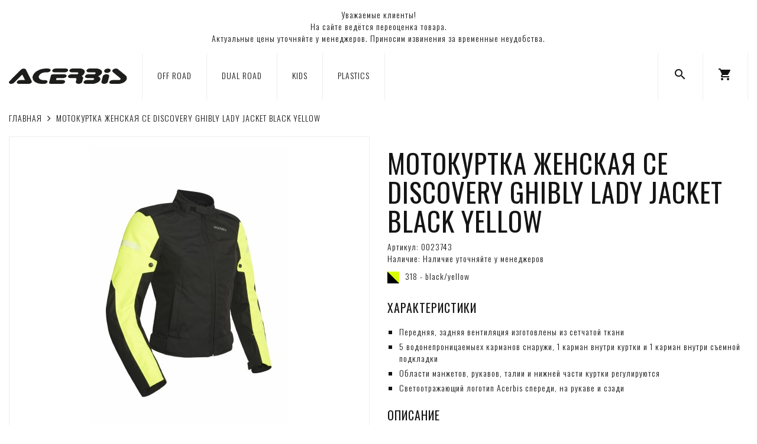

--- FILE ---
content_type: text/html; charset=utf-8
request_url: https://acerbisrussia.com/ce-discovery-ghibly-lady-jacket-black-yellow
body_size: 6487
content:
<!DOCTYPE html>
<!--[if IE]><![endif]-->
<!--[if IE 8 ]><html dir="ltr" lang="ru" class="ie8"><![endif]-->
<!--[if IE 9 ]><html dir="ltr" lang="ru" class="ie9"><![endif]-->
<!--[if (gt IE 9)|!(IE)]><!-->
<html dir="ltr" lang="ru">
<!--<![endif]-->
<head>
<meta charset="UTF-8" />
<meta name="viewport" content="width=device-width, initial-scale=1, user-scalable=no">
<meta http-equiv="X-UA-Compatible" content="IE=edge">
<title>Мотокуртка женская CE DISCOVERY GHIBLY LADY JACKET BLACK YELLOW | Официальный интернет-магазин ACERBIS</title>
<base href="https://acerbisrussia.com/" />
<meta name="description" content="Мотокуртка женская CE DISCOVERY GHIBLY LADY JACKET BLACK YELLOW | Официальный интернет-магазин ACERBIS" />
<meta name="keywords" content="" />
<link href="catalog/view/theme/basecart/css/font-awesome.min.css" rel="stylesheet">
<!-- START basecart module -->
<link href="catalog/view/theme/basecart/css/lumen.css" rel="stylesheet">
<!-- END basecart module -->
<link href="catalog/view/theme/basecart/css/main.css" rel="stylesheet">
<link href="https://fonts.googleapis.com/css?family=Oswald:200,300,400,500,600,700&display=swap&subset=cyrillic" rel="stylesheet">
<link href="https://fonts.googleapis.com/icon?family=Material+Icons" rel="stylesheet">
<script src="catalog/view/theme/basecart/js/jquery.min.js"></script>
<script src="catalog/view/theme/basecart/js/bootstrap.min.js"></script>
<script src="catalog/view/theme/basecart/js/common.js"></script>
<script src="catalog/view/theme/basecart/js/script.js"></script>
<link href="https://acerbisrussia.com/ce-discovery-ghibly-lady-jacket-black-yellow" rel="canonical">
<link href="https://acerbisrussia.com/image/catalog/favicon-16x16.png" rel="icon">
<link href="catalog/view/javascript/jquery/magnific/magnific-popup.css" rel="stylesheet" media="screen">
<link href="catalog/view/javascript/jquery/datetimepicker/bootstrap-datetimepicker.min.css" rel="stylesheet" media="screen">
<link href="catalog/view/theme/basecart/stylesheet/popupcart.css?ver=1.6.1" rel="stylesheet" media="screen">
<link href="catalog/view/javascript/jquery/owl-carousel/owl.carousel.css" rel="stylesheet" media="screen">
<script src="catalog/view/javascript/jquery/magnific/jquery.magnific-popup.min.js"></script>
<script src="catalog/view/javascript/jquery/datetimepicker/moment.js"></script>
<script src="catalog/view/javascript/jquery/datetimepicker/bootstrap-datetimepicker.min.js"></script>
<script src="catalog/view/javascript/popupcart.js"></script>
<script src="catalog/view/javascript/jquery/owl-carousel/owl.carousel.min.js"></script>
<link href="catalog/view/theme/basecart/css/style.css" rel="stylesheet">
</head>
<body class="product-product-270">
<header>
<nav class="navbar navbar-default show">
  <div class="text-center" style="margin: 15px;">Уважаемые клиенты!<br>На сайте ведётся переоценка товара.<br>Актуальные цены уточняйте у менеджеров. Приносим извинения за временные неудобства.</div>
</nav>
<nav class="navbar navbar-default">
  <div class="container">
    <div class="_logo">
      <a href="https://acerbisrussia.com/"><img src="/image/catalog/logo.svg" title="Официальный интернет-магазин ACERBIS" alt="Официальный интернет-магазин ACERBIS" class="img-responsive" /></a>
    </div>
    <div class="_menu visible-md visible-lg">
            <ul class="nav navbar-nav">
                        <li><a href="https://acerbisrussia.com/off-road">OFF ROAD</a></li>
                                <li><a href="https://acerbisrussia.com/dual-road">DUAL ROAD</a></li>
                                <li><a href="https://acerbisrussia.com/kids">KIDS</a></li>
                                <li><a href="https://acerbisrussia.com/plastics">PLASTICS</a></li>
                      </ul>
          </div>
    <div class="_other">
      <ul class="nav navbar-nav">
        <li><a href="/search" title="Поиск"><i class="material-icons">search</i></a></li>
        <li id="cart" class="dropdown">
  <a href="#" class="dropdown-toggle" data-toggle="dropdown" role="button" aria-haspopup="true" aria-expanded="false" title="Корзина" onmousedown="setCartBehavior();"><i class="material-icons">shopping_cart</i><span id="cart-total">Товаров 0 (0 ₽)</span></a>
  <script type="text/javascript">
    $(document).ready(function() {
      if (window.innerWidth<=767) {
        $('header ._other .navbar-nav > li#cart > a').attr('href', '/cart');
        $('header ._other .navbar-nav > li#cart > a').attr('data-toggle', '');
      } else {
        $('header ._other .navbar-nav > li#cart > a').attr('href', '#');
        $('header ._other .navbar-nav > li#cart > a').attr('data-toggle', 'dropdown');
      }
    });
    function setCartBehavior() {
      if (window.innerWidth<=767) {
        $('header ._other .navbar-nav > li#cart > a').attr('href', '/cart');
        $('header ._other .navbar-nav > li#cart > a').attr('data-toggle', '');
      } else {
        $('header ._other .navbar-nav > li#cart > a').attr('href', '#');
        $('header ._other .navbar-nav > li#cart > a').attr('data-toggle', 'dropdown');
      }
    }
  </script>
  <ul class="dropdown-menu">
        <li>
      <p class="text-center">Ваша корзина пуста!</p>
    </li>
      </ul>
</li><!--
        <li><a href="https://acerbisrussia.com/my-account" title="Личный кабинет"><i class="material-icons">person</i></a></li>
-->
        <li class="visible-xs visible-sm">
          <a class="__mobile-menu-button" href="#">
            <div class="__bars-container">
              <div class="__bars">
                <span class="__icon-bar"></span>
                <span class="__icon-bar"></span>
                <span class="__icon-bar"></span>
              </div>
            </div>
          </a>
          <script>
          $(document).ready(function() {
            $('.__mobile-menu-button').click(function() {
              $('.__mobile-menu').slideToggle(300);
              return false;
            });
          });
          </script>
        </li>
      </ul>
    </div>
  </div>
</nav>
<div class="__mobile-menu">
    <ul class="nav navbar-nav">
            <li><a href="https://acerbisrussia.com/off-road">OFF ROAD</a></li>
                <li><a href="https://acerbisrussia.com/dual-road">DUAL ROAD</a></li>
                <li><a href="https://acerbisrussia.com/kids">KIDS</a></li>
                <li><a href="https://acerbisrussia.com/plastics">PLASTICS</a></li>
          </ul>
  </div>
</header><div class="container">
 <div class="row">                <div id="content" class="col-sm-12">      <ul class="breadcrumb">
                <li><a href="https://acerbisrussia.com/"><i class="fa fa-home" style="display: none;"></i>Главная</a></li>
                <li><a href="https://acerbisrussia.com/ce-discovery-ghibly-lady-jacket-black-yellow">Мотокуртка женская CE DISCOVERY GHIBLY LADY JACKET BLACK YELLOW</a></li>
              </ul>
      <div class="row">
                                <div class="col-sm-6">
                    <ul class="thumbnails">
                        <li><a class="thumbnail" href="https://acerbisrussia.com/image/cache/catalog/acerbis/0023743_318_01-500x500.jpg" title="Мотокуртка женская CE DISCOVERY GHIBLY LADY JACKET BLACK YELLOW"><img src="https://acerbisrussia.com/image/cache/catalog/acerbis/0023743_318_01-500x500.jpg" title="Мотокуртка женская CE DISCOVERY GHIBLY LADY JACKET BLACK YELLOW" alt="Мотокуртка женская CE DISCOVERY GHIBLY LADY JACKET BLACK YELLOW" /></a></li>
                                                <li class="image-additional"><a class="thumbnail" href="https://acerbisrussia.com/image/cache/catalog/acerbis/0023743_318_02-500x500.jpg" title="Мотокуртка женская CE DISCOVERY GHIBLY LADY JACKET BLACK YELLOW"> <img src="https://acerbisrussia.com/image/cache/catalog/acerbis/0023743_318_02-100x100.jpg" title="Мотокуртка женская CE DISCOVERY GHIBLY LADY JACKET BLACK YELLOW" alt="Мотокуртка женская CE DISCOVERY GHIBLY LADY JACKET BLACK YELLOW" /></a></li>
                        <li class="image-additional"><a class="thumbnail" href="https://acerbisrussia.com/image/cache/catalog/acerbis/0023743_318_03-500x500.jpg" title="Мотокуртка женская CE DISCOVERY GHIBLY LADY JACKET BLACK YELLOW"> <img src="https://acerbisrussia.com/image/cache/catalog/acerbis/0023743_318_03-100x100.jpg" title="Мотокуртка женская CE DISCOVERY GHIBLY LADY JACKET BLACK YELLOW" alt="Мотокуртка женская CE DISCOVERY GHIBLY LADY JACKET BLACK YELLOW" /></a></li>
                                  </ul>
                  </div>
                                <div class="col-sm-6 __product_details">
<!--
          <div class="btn-group">
            <button type="button" data-toggle="tooltip" class="btn btn-default" title="В закладки" onclick="wishlist.add('270');"><i class="fa fa-heart"></i></button>
            <button type="button" data-toggle="tooltip" class="btn btn-default" title="В сравнение" onclick="compare.add('270');"><i class="fa fa-bar-chart"></i></button>
          </div>
-->
          <h1>Мотокуртка женская CE DISCOVERY GHIBLY LADY JACKET BLACK YELLOW</h1>
          <ul class="list-group product-data">
<!--
                        <li class="list-group-item"><span class="sp">Производитель:</span> <a href="https://acerbisrussia.com/acerbis">Acerbis</a></li>
                        <li class="list-group-item"><span class="sp">Модель:</span> 0023743_318</li>
            -->
            <li class="list-group-item"><span class="sp">Артикул: </span> 0023743</li>
            <li class="list-group-item"><span class="sp">Наличие:</span> Наличие уточняйте у менеджеров</li>
                        <li class="list-group-item __mpn-color"><img src="/image/catalog/acerbis/color-318.svg" />318 - black/yellow</li>
                      </ul>
          <div class="__product_description">
<!--
            <h3>Описание</h3>
-->
            <h3>ХАРАКТЕРИСТИКИ</h3>
<ul>
<li>Передняя, задняя вентиляция изготовлены из сетчатой ткани</li>
<li>5 водонепроницаемыех карманов снаружи, 1 карман внутри куртки и 1 карман внутри съемной подкладки</li>
<li>Области манжетов, рукавов, талии и нижней части куртки регулируются</li>
<li>Светоотражающий логотип Acerbis спереди, на рукаве и сзади</li>
</ul>
<h3>ОПИСАНИЕ</h3>
<p>Представляем профессиональную и ультрасовременную женскую куртку, которая обеспечит Вам высочайший комфорт в использовании от всемирно известной итальянской компании Acerbis, многократного участника гонок Париж-Дакар, а так же призера национальных премий Италии и Европы. Качество продукции прошло испытание многолетним опытом использования, в том числе профессиональными спортсменами и специалистами европейских лабораторий по стандартам качества выпускаемой продукции, что также подтверждает национальный комитет безопасности на транспорте</p>          </div>
                    <ul class="list-unstyled">
                        <li>
              <h2>0 ₽</h2>
            </li>
                                                          </ul>
                    <div id="product">
                        <hr style="display: none;">
            <h3 style="display: none;">Доступные варианты</h3>
                          <div class="row">
                <div class="col-sm-10 col-md-8 col-lg-6">
                                    <div class="form-group required">
                    <label class="control-label" for="input-option174">Размер</label>
                    <select name="option[174]" id="input-option174" class="form-control">
                      <option value=""> --- Выберите --- </option>
                                            <option value="922">XS                                            </option>
                                            <option value="923">S                                            </option>
                                            <option value="924">M                                            </option>
                                            <option value="925">L                                            </option>
                                            <option value="926">XL                                            </option>
                                            <option value="927">XXL                                            </option>
                                          </select>
                  </div>
                                                                                                                                                                                  </div>
              </div>
                                                <div class="form-group">
<!--
              <label class="control-label" for="input-quantity">Количество</label>
              <input type="text" name="quantity" value="1" size="2" id="input-quantity" class="form-control" />
-->
              <input type="hidden" name="product_id" value="270" />
              <br />
              <div class="row">
                <div class="col-sm-10 col-md-8 col-lg-6">
                  <button type="button" id="button-cart" data-loading-text="Загрузка..." class="btn btn-default __btn-atc"><i class="material-icons">shopping_cart</i>В корзину</button>
                </div>
              </div>
            </div>
                      </div>
                    <div class="rating">
            <p>
                                          <span class="fa fa-stack"><i class="fa fa-star-o fa-stack-1x"></i></span>
                                                        <span class="fa fa-stack"><i class="fa fa-star-o fa-stack-1x"></i></span>
                                                        <span class="fa fa-stack"><i class="fa fa-star-o fa-stack-1x"></i></span>
                                                        <span class="fa fa-stack"><i class="fa fa-star-o fa-stack-1x"></i></span>
                                                        <span class="fa fa-stack"><i class="fa fa-star-o fa-stack-1x"></i></span>
                                          <br>
            </p>
            <p>0 отзывов</p>
                        <div class="__review-block">
              <form class="form-horizontal" id="form-review">
                <div id="review"></div>
                <h3>Написать отзыв</h3>
                                Пожалуйста <a href="https://acerbisrussia.com/login">авторизируйтесь</a> или <a href="https://acerbisrussia.com/create-account">создайте учетную запись</a> перед тем как написать отзыв                              </form>
            </div>
            <!--
            <hr>
-->
            <!-- AddThis Button BEGIN -->
<!--
            <div class="addthis_toolbox addthis_default_style" data-url="https://acerbisrussia.com/ce-discovery-ghibly-lady-jacket-black-yellow"><a class="addthis_button_facebook_like" fb:like:layout="button_count"></a> <a class="addthis_button_tweet"></a> <a class="addthis_button_pinterest_pinit"></a> <a class="addthis_counter addthis_pill_style"></a></div>
            <script type="text/javascript" src="//s7.addthis.com/js/300/addthis_widget.js#pubid=ra-515eeaf54693130e"></script>
-->
            <!-- AddThis Button END -->
          </div>
                  </div>
      </div>
                      </div>
      </div>
</div>
<script type="text/javascript"><!--
$('select[name=\'recurring_id\'], input[name="quantity"]').change(function(){
  $.ajax({
    url: 'index.php?route=product/product/getRecurringDescription',
    type: 'post',
    data: $('input[name=\'product_id\'], input[name=\'quantity\'], select[name=\'recurring_id\']'),
    dataType: 'json',
    beforeSend: function() {
      $('#recurring-description').html('');
    },
    success: function(json) {
      $('.alert, .text-danger').remove();

      if (json['success']) {
        $('#recurring-description').html(json['success']);
      }
    }
  });
});
//--></script>
<script type="text/javascript"><!--
$('#button-cart').on('click', function() {
  $.ajax({
    url: 'index.php?route=checkout/cart/add',
    type: 'post',
    data: $('#product input[type=\'text\'], #product input[type=\'hidden\'], #product input[type=\'radio\']:checked, #product input[type=\'checkbox\']:checked, #product select, #product textarea'),
    dataType: 'json',
    beforeSend: function() {
      $('#button-cart').button('loading');
    },
    complete: function() {
      $('#button-cart').button('reset');
    },
    success: function(json) {
      $('.alert, .text-danger').remove();
      $('.form-group').removeClass('has-error');

      if (json['error']) {
        if (json['error']['option']) {
          for (i in json['error']['option']) {
            var element = $('#input-option' + i.replace('_', '-'));

            if (element.parent().hasClass('input-group')) {
              element.parent().after('<div class="text-danger">' + json['error']['option'][i] + '</div>');
            } else {
              element.after('<div class="text-danger">' + json['error']['option'][i] + '</div>');
            }
          }
        }

        if (json['error']['recurring']) {
          $('select[name=\'recurring_id\']').after('<div class="text-danger">' + json['error']['recurring'] + '</div>');
        }

        // Highlight any found errors
        $('.text-danger').parent().addClass('has-error');
      }

      if (json['success']) {
        $('#content').parent().before('<div class="alert alert-success"><i class="fa fa-check-circle"></i> ' + json['success'] + '<button type="button" class="close" data-dismiss="alert">&times;</button></div>');

        setTimeout(function () {
          $('#cart > a').html('<i class="material-icons">shopping_cart</i>' + '<span id="cart-total">' + json.total + '</span>');

          getCartQuantity();

        }, 100);

        $('html, body').animate({ scrollTop: 0 }, 'slow');

        $('#cart > ul').load('index.php?route=common/cart/info ul li');
      }
    },
    error: function(xhr, ajaxOptions, thrownError) {
      alert(thrownError + "\r\n" + xhr.statusText + "\r\n" + xhr.responseText);
    }
  });
});
//--></script>
<script type="text/javascript"><!--
$('.date').datetimepicker({
  pickTime: false
});

$('.datetime').datetimepicker({
  pickDate: true,
  pickTime: true
});

$('.time').datetimepicker({
  pickDate: false
});

$('button[id^=\'button-upload\']').on('click', function() {
  var node = this;

  $('#form-upload').remove();

  $('body').prepend('<form enctype="multipart/form-data" id="form-upload" style="display: none;"><input type="file" name="file" /></form>');

  $('#form-upload input[name=\'file\']').trigger('click');

  if (typeof timer != 'undefined') {
      clearInterval(timer);
  }

  timer = setInterval(function() {
    if ($('#form-upload input[name=\'file\']').val() != '') {
      clearInterval(timer);

      $.ajax({
        url: 'index.php?route=tool/upload',
        type: 'post',
        dataType: 'json',
        data: new FormData($('#form-upload')[0]),
        cache: false,
        contentType: false,
        processData: false,
        beforeSend: function() {
          $(node).button('loading');
        },
        complete: function() {
          $(node).button('reset');
        },
        success: function(json) {
          $('.text-danger').remove();

          if (json['error']) {
            $(node).parent().find('input').after('<div class="text-danger">' + json['error'] + '</div>');
          }

          if (json['success']) {
            alert(json['success']);

            $(node).parent().find('input').val(json['code']);
          }
        },
        error: function(xhr, ajaxOptions, thrownError) {
          alert(thrownError + "\r\n" + xhr.statusText + "\r\n" + xhr.responseText);
        }
      });
    }
  }, 500);
});
//--></script>
<script type="text/javascript"><!--
$('#review').delegate('.pagination a', 'click', function(e) {
    e.preventDefault();

    $('#review').fadeOut('slow');

    $('#review').load(this.href);

    $('#review').fadeIn('slow');
});

$('#review').load('index.php?route=product/product/review&product_id=270');

$('#button-review').on('click', function() {
  $.ajax({
    url: 'index.php?route=product/product/write&product_id=270',
    type: 'post',
    dataType: 'json',
    data: $("#form-review").serialize(),
    beforeSend: function() {
      $('#button-review').button('loading');
    },
    complete: function() {
      $('#button-review').button('reset');
    },
    success: function(json) {
      $('.alert-success, .alert-danger').remove();

      if (json['error']) {
        $('#review').after('<div class="alert alert-danger"><i class="fa fa-exclamation-circle"></i> ' + json['error'] + '</div>');
      }

      if (json['success']) {
        $('#review').after('<div class="alert alert-success"><i class="fa fa-check-circle"></i> ' + json['success'] + '</div>');

        $('input[name=\'name\']').val('');
        $('textarea[name=\'text\']').val('');
        $('input[name=\'rating\']:checked').prop('checked', false);
      }
    }
  });
});

$(document).ready(function() {
  $('.thumbnails').magnificPopup({
    type:'image',
    delegate: 'a',
    gallery: {
      enabled:true
    },
    removalDelay: 300,
    mainClass: 'mfp-fade'
  });
});
//--></script>
<div class="container">
  <footer>
      <div class="row __flex-row">
                <div class="col-xs-12 col-sm-4 col-md-3 col-lg-2 __footer-col">
          <h4>Информация</h4>
          <ul class="list-group">
                        <li class="list-group-item"><a href="https://acerbisrussia.com/o-nas">О нас</a></li>
                        <li class="list-group-item"><a href="https://acerbisrussia.com/kak-sdelat-zakaz">Как сделать заказ</a></li>
                        <li class="list-group-item"><a href="https://acerbisrussia.com/dostavka-i-oplata">Доставка и оплата</a></li>
                        <li class="list-group-item"><a href="https://acerbisrussia.com/garantiya">Гарантия</a></li>
                        <li class="list-group-item"><a href="/contact">Магазины</a></li>
            <li class="list-group-item"><a href="/vakansii">Вакансии</a></li>
            <li class="list-group-item"><a href="/contact">Контакты</a></li>
            <li class="list-group-item"><a href="/stat-dilerom">Стать дилером</a></li>
          </ul>
        </div>
                <div class="col-xs-12 col-sm-4 col-md-3 col-lg-2 __footer-col">
          <h4>Каталог</h4>
          <ul class="list-group">
            <li class="list-group-item"><a href="/off-road">Off Road</a></li>
            <li class="list-group-item"><a href="/dual-road">Dual Road</a></li>
            <li class="list-group-item"><a href="/kids">Kids</a></li>
          </ul>
        </div>
        <div class="col-xs-12 col-sm-4 col-md-3 col-lg-2 __footer-col">
          <h4>Поддержка</h4>
          <ul class="list-group">
            <li class="list-group-item"><a href="https://acerbisrussia.com/my-account">Личный Кабинет</a></li>
            <li class="list-group-item"><a href="https://acerbisrussia.com/return-add">Возврат товара</a></li>
          </ul>
        </div>
        <div class="col-xs-12 col-sm-4 col-md-3 col-lg-2 __footer-col">
          <h4>Контакты</h4>
          <ul class="list-group">
            <li class="list-group-item">ТЦ «СпортХит», 121353, г. Москва, Сколковское шоссе, 31, стр. 1</li>
            <li class="list-group-item"><a href="tel:+79801425760">+7 (980) 142-57-60</a></li>
            <li class="list-group-item"><a href="mailto:info@acerbisrussia.com">info@acerbisrussia.com</a></li>
          </ul>
        </div>
        <div class="col-xs-12 col-sm-4 col-md-3 col-lg-2 __footer-col">
          <h4>Мы в соц. сетях</h4>
          <ul class="list-group">
            <li class="list-group-item"><a href="https://www.youtube.com/" target="_blank"><i class="fa fa-youtube n-icon"></i>YouTube</a></li>
            <li class="list-group-item"><a href="https://www.instagram.com/" target="_blank"><i class="fa fa-instagram n-icon"></i>Instagram</a></li>
          </ul>
        </div>
      </div>
      <div class="row _copy">
        <div class="col-sm-12">
          <p> Все права защищены.<br>При использовании материалов сайта ссылка обязательна.</p>
        </div>
      </div>
  </footer>
</div>
<link href="catalog/view/javascript/jquery/magnific/magnific-popup.css" rel="stylesheet" media="screen">
<script src="catalog/view/javascript/jquery/magnific/jquery.magnific-popup.min.js"></script>
<script type="text/javascript">
  $(document).ready(function() {
    $('.__shop_images').magnificPopup({
      type:'image',
      delegate: 'a',
      gallery: {
        enabled: true
      }
    });
  });
</script>
<!-- Yandex.Metrika counter -->
<script type="text/javascript" >
   (function(m,e,t,r,i,k,a){m[i]=m[i]||function(){(m[i].a=m[i].a||[]).push(arguments)};
   m[i].l=1*new Date();k=e.createElement(t),a=e.getElementsByTagName(t)[0],k.async=1,k.src=r,a.parentNode.insertBefore(k,a)})
   (window, document, "script", "https://mc.yandex.ru/metrika/tag.js", "ym");

   ym(55871128, "init", {
        clickmap:true,
        trackLinks:true,
        accurateTrackBounce:true,
        webvisor:true
   });
</script>
<noscript><div><img src="https://mc.yandex.ru/watch/55871128" style="position:absolute; left:-9999px;" alt="" /></div></noscript>
<!-- /Yandex.Metrika counter -->
</body>
</html>

--- FILE ---
content_type: image/svg+xml
request_url: https://acerbisrussia.com/image/catalog/acerbis/color-318.svg
body_size: 333
content:
<?xml version="1.0" encoding="utf-8"?>
<!-- Generator: Adobe Illustrator 16.0.0, SVG Export Plug-In . SVG Version: 6.00 Build 0)  -->
<!DOCTYPE svg PUBLIC "-//W3C//DTD SVG 1.1//EN" "http://www.w3.org/Graphics/SVG/1.1/DTD/svg11.dtd">
<svg version="1.1" xmlns="http://www.w3.org/2000/svg" xmlns:xlink="http://www.w3.org/1999/xlink" x="0px" y="0px"
	 width="198.43px" height="198.43px" viewBox="0 0 198.43 198.43" enable-background="new 0 0 198.43 198.43" xml:space="preserve">
<g id="Livello_1">
	<polygon fill="#DAFF00" points="198.429,198.429 -0.002,0 198.428,0 	"/>
</g>
<g id="Livello_2">
	<g>
		<polygon points="198.427,198.429 -0.002,198.429 -0.002,0 		"/>
	</g>
</g>
</svg>
